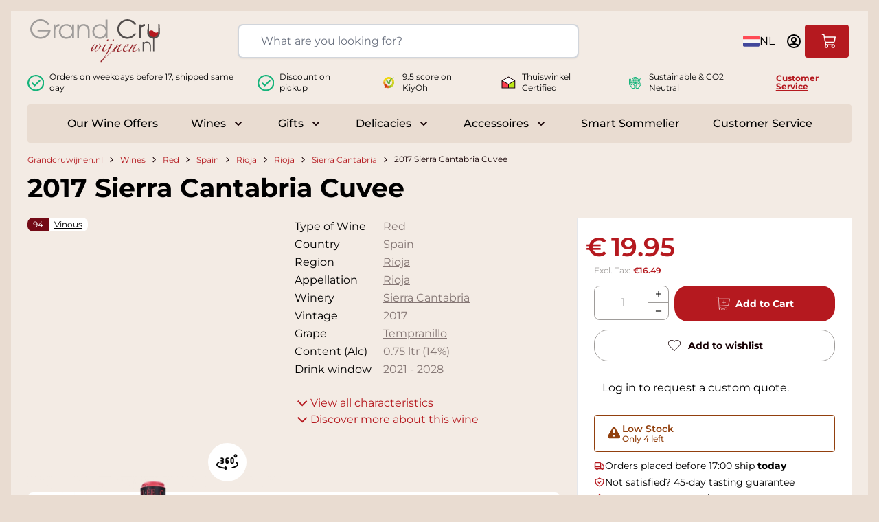

--- FILE ---
content_type: image/svg+xml
request_url: https://www.grandcruwijnen.nl/media/icons/kiyoh.svg
body_size: 773
content:
<svg width="24" height="24" viewBox="0 0 24 24" fill="none" xmlns="http://www.w3.org/2000/svg">
<path d="M9.56941 4.43569C11.5422 3.74885 13.7858 3.87659 15.6612 4.80114C16.0695 5.00165 16.4616 5.23531 16.8295 5.50374C15.9143 5.96137 15.0807 6.57786 14.3615 7.30473C13.1532 6.69348 11.6938 6.60374 10.4216 7.06904C9.39921 7.43247 8.5062 8.14155 7.91477 9.05032C7.52708 9.63569 7.26997 10.306 7.16001 10.9989C6.23102 10.8242 5.2992 10.6633 4.37183 10.4802C4.64551 8.98119 5.36954 7.56952 6.42143 6.46831C7.28857 5.55266 8.37886 4.85086 9.56941 4.43569Z" fill="#EFD70D"/>
<path d="M15.73 8.31053C16.2507 7.50645 16.912 6.79576 17.6648 6.20433C18.8084 7.28855 19.6117 8.72691 19.9367 10.2688C18.9734 10.4689 18.0132 10.6843 17.0495 10.8849C16.8781 9.92029 16.4047 9.01798 15.73 8.31053Z" fill="#EFD70D"/>
<path d="M16.8297 5.50374C17.9378 4.95152 19.1667 4.62811 20.4062 4.60507C19.4388 5.03682 18.4985 5.54619 17.6649 6.20433C16.9122 6.79576 16.2508 7.50645 15.7301 8.31053C14.9584 9.48288 14.4757 10.8169 14.0965 12.1603C13.8677 12.9818 13.6785 13.8141 13.5067 14.6493C12.8295 14.6457 12.152 14.6453 11.4749 14.6497C10.3114 12.8585 9.14753 11.0672 7.9873 9.27388C8.81361 9.2662 9.63992 9.27226 10.4666 9.27105C10.9441 9.9874 11.4247 10.7025 11.8981 11.4217C12.3804 9.88068 13.2277 8.45485 14.3617 7.30473C15.0809 6.57787 15.9145 5.96137 16.8297 5.50374Z" fill="#67B03D"/>
<path d="M17.0495 10.8849C18.0132 10.6843 18.9733 10.4689 19.9367 10.2688C20.305 11.9752 20.0911 13.8008 19.3388 15.3758C18.6859 16.7596 17.6364 17.9578 16.3363 18.7667C15.793 17.8737 15.2396 16.9864 14.7043 16.0885C15.1745 15.8059 15.599 15.4457 15.9507 15.0245C16.9124 13.9011 17.3272 12.3374 17.0495 10.8849Z" fill="#CAD129"/>
<path d="M4.37198 10.4802C5.29935 10.6633 6.23117 10.8242 7.16017 10.9989C6.95399 12.2286 7.24466 13.5271 7.93473 14.5632C7.09953 15.0839 6.25947 15.5973 5.4271 16.1225C4.38411 14.4614 4.01138 12.4049 4.37198 10.4802Z" fill="#E49219"/>
<path d="M5.42704 16.1225C6.25941 15.5973 7.09947 15.0839 7.93467 14.5632C8.42463 15.305 9.11673 15.9122 9.91636 16.3007C9.30107 17.5265 8.66436 18.7413 8.04382 19.9646C6.84802 19.7147 5.68294 19.3028 4.60801 18.7211C4.40022 18.6062 4.19405 18.487 4 18.3503C4.92535 18.1951 5.84666 18.0039 6.74291 17.7229C6.23233 17.2544 5.79653 16.7074 5.42704 16.1225Z" fill="#D1380E"/>
<path d="M12.1665 16.8105C13.0563 16.7988 13.944 16.553 14.7045 16.0885C15.2397 16.9864 15.7931 17.8737 16.3365 18.7667C15.7709 19.1253 15.156 19.4051 14.5169 19.6044C13.7548 19.8603 12.9653 20.0321 12.1685 20.1356C12.1681 19.0271 12.1718 17.919 12.1665 16.8105Z" fill="#94BE1C"/>
<path d="M9.91624 16.3007C10.6124 16.6444 11.3906 16.8166 12.1664 16.8105C12.1716 17.919 12.168 19.0271 12.1684 20.1356C10.7963 20.3041 9.39676 20.2487 8.0437 19.9646C8.66424 18.7413 9.30095 17.5265 9.91624 16.3007Z" fill="#DE6926"/>
</svg>



--- FILE ---
content_type: image/svg+xml
request_url: https://www.grandcruwijnen.nl/media/icons/union.svg
body_size: -226
content:
<svg width="22" height="22" viewBox="0 0 22 22" fill="none" xmlns="http://www.w3.org/2000/svg">
<path d="M15.7931 6.79289L9.50016 13.0858L6.70716 10.2929L5.29297 11.7071L9.50018 15.9142L17.2073 8.20711L15.7931 6.79289Z" fill="#16B47B"/>
<path fill-rule="evenodd" clip-rule="evenodd" d="M11 0C4.92487 0 0 4.92487 0 11C0 17.0751 4.92487 22 11 22C17.0751 22 22 17.0751 22 11C22 4.92487 17.0751 0 11 0ZM2 11C2 6.02944 6.02944 2 11 2C15.9706 2 20 6.02944 20 11C20 15.9706 15.9706 20 11 20C6.02944 20 2 15.9706 2 11Z" fill="#16B47B"/>
</svg>

